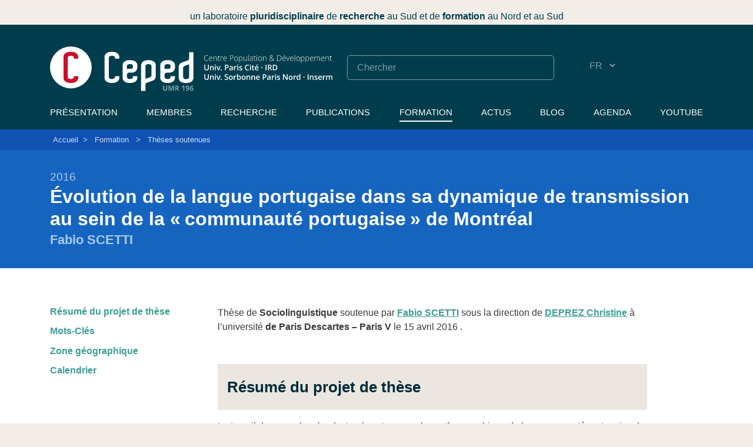

--- FILE ---
content_type: text/html; charset=utf-8
request_url: https://www.ceped.org/fr/formation/theses-soutenues/article/langue-et-identite-ethnique-en
body_size: 10159
content:
<!DOCTYPE html>
<html lang="fr">
<head>
	<base href="https://www.ceped.org" />
	<meta charset="utf-8" />
	
	 <meta name="robots" content="index, follow, all">
	<meta name="viewport" content="width=device-width, initial-scale=1.0">
	<meta name="apple-mobile-web-app-capable" content="no">
	<meta name="apple-touch-fullscreen" content="yes">
	<meta name="msapplication-tap-highlight" content="no">
	<script>
var mediabox_settings={"auto_detect":true,"ns":"box","tt_img":true,"sel_g":"#documents_portfolio a[type='image\/jpeg'],#documents_portfolio a[type='image\/png'],#documents_portfolio a[type='image\/gif']","sel_c":".mediabox","str_ssStart":"Diaporama","str_ssStop":"Arr\u00eater","str_cur":"{current}\/{total}","str_prev":"Pr\u00e9c\u00e9dent","str_next":"Suivant","str_close":"Fermer","str_loading":"Chargement\u2026","str_petc":"Taper \u2019Echap\u2019 pour fermer","str_dialTitDef":"Boite de dialogue","str_dialTitMed":"Affichage d\u2019un media","splash_url":"","lity":{"skin":"_simple-dark","maxWidth":"80%","maxHeight":"90%","minWidth":"400px","minHeight":"","slideshow_speed":"2500","opacite":"0.9","defaultCaptionState":"expanded"}};
</script>
<!-- insert_head_css -->
<link rel='stylesheet' href='local/cache-css/92ec83903951c88ff6e53c09039254a8.css?1767859410' type='text/css' />














	
	
	
<script type='text/javascript' src='local/cache-js/77d94d0ab1efc59482efa25dcc8d0859.js?1765809495'></script>










<!-- insert_head -->





<link rel="shortcut icon" href="favicon.ico?1602848627" type="image/x-icon" />
<link rel="apple-touch-icon" sizes="57x57" href="local/cache-gd2/03/9d5c9ed6e25796219fadefa497095d.png?1750254506" />
<link rel="apple-touch-icon" sizes="114x114" href="local/cache-gd2/af/166d120026049d07ac81fe78d01fdc.png?1750254477" />
<link rel="apple-touch-icon" sizes="72x72" href="local/cache-gd2/fa/e6e44a99f24d3ab8721fafd406961d.png?1750254506" />
<link rel="apple-touch-icon" sizes="144x144" href="local/cache-gd2/db/7782b36a652f5b014809ee71693270.png?1750254507" />
<link rel="apple-touch-icon" sizes="60x60" href="local/cache-gd2/92/0b3d31589302a59a33e563f7733740.png?1750254507" />
<link rel="apple-touch-icon" sizes="120x120" href="local/cache-gd2/8f/ae45f3c2adfd2bc239738eed255e89.png?1750254507" />
<link rel="apple-touch-icon" sizes="76x76" href="local/cache-gd2/8e/bc589b250e07eae6791ad637becb50.png?1750254507" />
<link rel="icon" type="image/png" href="local/cache-gd2/f3/d5960e0600bf10bf2238202d0c1225.png?1750254507" sizes="96x96" />
<link rel="icon" type="image/png" href="local/cache-gd2/9d/389978653a32b327aa4095c09167c6.png?1750254507" sizes="16x16" />
<link rel="icon" type="image/png" href="local/cache-gd2/f7/0443f4cea4ec5ff3a260ed78a23ef6.png?1750254507" sizes="32x32" />
<link rel="icon" type="image/png" href="local/cache-gd2/e4/b8f5a2330d04188bb812ab1056f4ac.png?1750254507" sizes="192x192" />
<meta name="msapplication-TileImage" content="local/cache-gd2/af/166d120026049d07ac81fe78d01fdc.png?1750254477" />

<meta name="msapplication-TileColor" content="#fcf2f4" />
<meta name="theme-color" content="#fcf2f4" />

<link rel="unapi-server" type="application/xml" title="unAPI" href="https://www.ceped.org/spip.php?page=zotspip_unapi&amp;source=zotspip" /><script>htactif=1;document.createElement('picture'); var image_responsive_retina_hq = 0;</script><script>image_responsive_retina_hq = 1;</script>



		
	
	
	<link rel="alternate" type="application/rss+xml" title="Syndiquer tout le site" href="spip.php?page=backend" />	<title>Évolution de la langue portugaise dans sa [...] - Ceped</title>
	<meta name="description" content=" Th&#232;se de Sociolinguistique soutenue par Fabio SCETTI sous la direction de DEPREZ Christine &#224; l&#039;universit&#233; de Paris Descartes (&#8230;) " />
	<link rel="canonical" href="https://www.ceped.org/fr/formation/theses-soutenues/article/langue-et-identite-ethnique-en" />
<!-- Plugin Métas + -->
<!-- Dublin Core -->
<link rel="schema.DC" href="https://purl.org/dc/elements/1.1/" />
<link rel="schema.DCTERMS" href="https://purl.org/dc/terms/" />
<meta name="DC.Format" content="text/html" />
<meta name="DC.Type" content="Text" />
<meta name="DC.Language" content="fr" />
<meta name="DC.Title" lang="fr" content="&#201;volution de la langue portugaise dans sa dynamique de transmission au sein de la &#171; communaut&#233; portugaise &#187; de Montr&#233;al &#8211; Ceped" />
<meta name="DC.Description.Abstract" lang="fr" content="Th&#232;se de Sociolinguistique soutenue par Fabio SCETTI sous la direction de DEPREZ Christine &#224; l&#039;universit&#233; de Paris Descartes &#8211; Paris V le 15 avril 2016 . R&#233;sum&#233; du projet de th&#232;se Le travail de ma&#8230;" />
<meta name="DC.Date" content="2012-10-04" />
<meta name="DC.Date.Modified" content="2019-06-22" />
<meta name="DC.Identifier" content="https://www.ceped.org/fr/formation/theses-soutenues/article/langue-et-identite-ethnique-en" />
<meta name="DC.Publisher" content="Ceped" />
<meta name="DC.Source" content="https://www.ceped.org" />

<meta name="DC.Creator" content="Ceped" />





<!-- Open Graph -->
 
<meta property="og:rich_attachment" content="true" />

<meta property="og:site_name" content="Ceped" />
<meta property="og:type" content="article" />
<meta property="og:title" content="&#201;volution de la langue portugaise dans sa dynamique de transmission au sein de la &#171; communaut&#233; portugaise &#187; de Montr&#233;al &#8211; Ceped" />
<meta property="og:locale" content="fr_FR" />
<meta property="og:url" content="https://www.ceped.org/fr/formation/theses-soutenues/article/langue-et-identite-ethnique-en" />
<meta property="og:description" content="Th&#232;se de Sociolinguistique soutenue par Fabio SCETTI sous la direction de DEPREZ Christine &#224; l&#039;universit&#233; de Paris Descartes &#8211; Paris V le 15 avril 2016 . R&#233;sum&#233; du projet de th&#232;se Le travail de ma&#8230;" />

 

<meta property="og:image" content="https://www.ceped.org/local/cache-vignettes/L1200xH630/f04ee45e2ad81ea40e7de1f2a50c78-9267b.png" />
<meta property="og:image:width" content="1200" />
<meta property="og:image:height" content="630" />
<meta property="og:image:type" content="image/png" />



<meta property="article:published_time" content="2012-10-04" />
<meta property="article:modified_time" content="2019-06-22" />

<meta property="article:author" content="Ceped" />








<!-- Twitter Card -->
<meta name="twitter:card" content="summary_large_image" />
<meta name="twitter:title" content="&#201;volution de la langue portugaise dans sa dynamique de transmission au sein de la &#171; communaut&#233; portugaise &#187; de Montr&#233;al &#8211; Ceped" />
<meta name="twitter:description" content="Th&#232;se de Sociolinguistique soutenue par Fabio SCETTI sous la direction de DEPREZ Christine &#224; l&#039;universit&#233; de Paris Descartes &#8211; Paris V le 15 avril 2016 . R&#233;sum&#233; du projet de th&#232;se Le travail de ma&#8230;" />
<meta name="twitter:dnt" content="on" />
<meta name="twitter:url" content="https://www.ceped.org/fr/formation/theses-soutenues/article/langue-et-identite-ethnique-en" />

<meta name="twitter:image" content="https://www.ceped.org/local/cache-vignettes/L506xH253/f321c48466b4e611eaa68d441c3046-bc5bf.png?1750254478" />
</head>

<body>
 <progress value="0"></progress>

<!-- header -->
<header role="banner" class="rwd-hidden">
	<!-- header-baseline -->
	<div class="pre-container">
		<div class="header-baseline"><p>un laboratoire <strong>pluridisciplinaire</strong> de <strong>recherche</strong> au Sud et de <strong>formation</strong> au Nord et au Sud</p></div>
	</div>

	<div class="pre-container bg-blue">
		<div class="container">
			<div class="row">
				<div class="col-md-12">
					<div class="header-desktop">
						<!-- header-links -->
						<div class="header-links">
							<div class="header-link header-link-1">
								<a href="https://www.ceped.org"><img src="squelettes/img/logo-CEPED-2025-white-2.svg"  alt="Centre Population et Développement<br />UMR 196 (Paris Descartes - IRD)" /></a>
							</div>
							<div class="header-link header-link-2">
								<div class="header-search"><form action="spip.php?page=recherche" method="get" class="search-form">
	<fieldset>
		<input name="page" value="recherche" type="hidden"
>
		<input type="hidden" name="lang" value="fr" />
		<input name="page" value="recherche" type="hidden"/>
		<input type="search" class="span search" placeholder="Chercher" accesskey="4" name="recherche" id="recherche" >
	</fieldset>
</form></div>
								<div class="header-lang">
									<div class="formulaire_spip formulaire_menu_lang" id="formulaire_menu_lang">
	<form method="post" action="https://www.ceped.org/spip.php?action=converser&amp;redirect=.%2F"><div>
		<input name="action" value="converser" type="hidden" />
		<input name="redirect" value="./" type="hidden" />
		<label for="var_lang">Langues du site</label>
		<select name="var_lang" id="var_lang" onchange="this.parentNode.parentNode.submit()">
			
				<option class='maj-debut' value='en'>EN</option>
			
				<option class='maj-debut' value='fr' selected='selected'>FR</option>
			
				<option class='maj-debut' value='es'>ES</option>
			
		</select>
		<noscript><p class="boutons"><input type="submit" class="submit" value="&gt;&gt;" /></p></noscript>
	</div></form>
</div>								</div>
							</div>
							<div class="header-link header-link-3">
								<ul class="menu-liste menu-items" data-depth="0">
		<li class="menu-entree item menu-info">
		<a href="fr/Presentation/">Présentation</a> 
		</li>
		<li class="menu-entree item menu-items__item menu-items__item_objet menu-items__item_rubrique menu-group">
		<a href="fr/membres/" class="menu-items__lien">Membres</a>
				<ul class="menu-liste menu-items" data-depth="1">
		<li class="menu-entree item menu-items__item menu-items__item_objet menu-items__item_rubrique rub4">
			<a href="fr/membres/chercheurs-enseignants-chercheurs/" class="menu-items__lien">Chercheurs, Enseignants-Chercheurs, Ingénieurs</a>
				
				
					
				
			
		</li>
		<li class="menu-entree item menu-items__item menu-items__item_objet menu-items__item_rubrique rub7">
			<a href="fr/membres/Associes/" class="menu-items__lien">Chercheurs associés</a>
				
				
					
				
			
		</li>
		<li class="menu-entree item menu-items__item menu-items__item_objet menu-items__item_rubrique rub98">
			<a href="fr/membres/post-doctorants-et-jeunes/" class="menu-items__lien">Post-doctorants et Jeunes chercheurs</a>
				
				
					
				
			
		</li>
		<li class="menu-entree item menu-items__item menu-items__item_objet menu-items__item_rubrique rub106">
			<a href="fr/membres/administration-de-la-recherche/" class="menu-items__lien">Administration de la recherche</a>
				
				
					
				
			
		</li>
		<li class="menu-entree item menu-items__item menu-items__item_objet menu-items__item_rubrique rub6">
			<a href="fr/membres/Personnels-d-appui/" class="menu-items__lien">Appui à la recherche</a>
				
				
					
				
			
		</li>
		<li class="menu-entree item menu-items__item menu-items__item_objet menu-items__item_rubrique rub107">
			<a href="fr/membres/charges-de-projet-contractuels/" class="menu-items__lien">Chargés de projet &amp; Contractuels</a>
				
				
					
				
			
		</li>
		<li class="menu-entree item menu-items__item menu-items__item_objet menu-items__item_rubrique rub77">
			<a href="fr/membres/Doctorants-77/" class="menu-items__lien">Doctorants du Ceped</a>
				
				
					
				
			
		</li>
		<li class="menu-entree item menu-items__item menu-items__item_objet menu-items__item_rubrique rub115">
			<a href="fr/membres/stagiaires/" class="menu-items__lien">Stagiaires</a>
				
				
					
				
			
		</li>
		<li class="menu-entree item menu-items__item menu-items__item_objet menu-items__item_rubrique rub102">
			<a href="fr/membres/autres-doctorants/" class="menu-items__lien">Autres Doctorants</a>
				
				
					
				
			
		</li>
		<li class="menu-entree item menu-items__item menu-items__item_objet menu-items__item_rubrique">
		<a href="fr/les-anciens-du-ceped/" class="menu-items__lien">Les Anciens du Ceped</a> 
		</li>
		
	</ul> 
		</li>
		<li class="menu-entree item menu-items__item menu-items__item_objet menu-items__item_rubrique menu-beaker">
		<a href="fr/recherche/" class="menu-items__lien">Recherche</a>
				<ul class="menu-liste menu-items" data-depth="1">
		<li class="menu-entree item">
		<a href="fr/Axes/">Axes de recherche</a>
				<ul class="menu-liste menu-items" data-depth="2">
		<li class="menu-entree item">
			<a href="fr/Axes/axe1">Axe 1 <span aria-hidden='true'>·</span> Santé mondiale : crises, politiques, interventions</a>
		</li>
	
		<li class="menu-entree item">
			<a href="fr/Axes/axe2">Axe 2 <span aria-hidden='true'>·</span> Migrations, Pouvoir, Actions collectives</a>
		</li>
	
		<li class="menu-entree item">
			<a href="fr/Axes/axe3">Axe 3 <span aria-hidden='true'>·</span> Savoirs et Marchés au Sud : éducation, technosciences et culture</a>
		</li>
	
		<li class="menu-entree item">
			<a href="fr/Axes/axe4">Axe 4 <span aria-hidden='true'>·</span> Inégalités de santé : vulnérabilités et émancipations</a>
		</li>
		
	</ul> 
		</li>
		<li class="menu-entree item menu-items__item menu-items__item_objet menu-items__item_rubrique">
		<a href="fr/recherche/" class="menu-items__lien">Projets de recherche</a> 
		</li>
		<li class="menu-entree item menu-items__item menu-items__item_objet menu-items__item_rubrique">
		<a href="fr/projets-acheves/" class="menu-items__lien">Projets achevés</a> 
		</li>
		<li class="menu-entree item menu-items__item menu-items__item_page-speciale mots">
		<a href="spip.php?page=mots" class="menu-items__lien">Thèmes &amp; Terrains de recherche</a> 
		</li>
		
	</ul> 
		</li>
		<li class="menu-entree item menu-items__item menu-items__item_objet menu-items__item_rubrique menu-book">
		<a href="fr/publications-ressources/" class="menu-items__lien">Publications</a>
				<ul class="menu-liste menu-items" data-depth="1">
		
		<li class="menu-entree item menu-items__item menu-items__item_objet menu-items__item_rubrique rub112">
			<a href="fr/publications-ressources/collection-hal-du-ceped/" class="menu-items__lien">Collection HAL du Ceped</a>
				
				
					
				
			
		</li>
		<li class="menu-entree item menu-items__item menu-items__item_objet menu-items__item_rubrique rub58">
			<a href="fr/publications-ressources/working-papers-du-ceped/" class="menu-items__lien">Working Papers du Ceped</a>
				
				
					
				
			
		</li>
		<li class="menu-entree item menu-items__item menu-items__item_objet menu-items__item_rubrique rub119">
			<a href="fr/publications-ressources/chaine-youtube-du-ceped/" class="menu-items__lien">Chaîne Youtube du Ceped</a>
				
				
					
				
			
		</li>
		<li class="menu-entree item menu-items__item menu-items__item_objet menu-items__item_rubrique rub23">
			<a href="fr/publications-ressources/archives-des-editions-du-ceped/" class="menu-items__lien">Archives des Éditions du Ceped (1988-2011)</a>
				     
				
					<ul class="menu-liste menu-items menu-items" data-depth="2">
				
					
					<li class="menu-entree item menu-items__item menu-items__item_objet menu-items__item_rubrique rub59">
						<a href="fr/publications-ressources/archives-des-editions-du-ceped/la-chronique/" class="menu-items__lien">La Chronique</a>
						
							
					
				
						
					</li>
				
					
					<li class="menu-entree item menu-items__item menu-items__item_objet menu-items__item_rubrique rub57">
						<a href="fr/publications-ressources/archives-des-editions-du-ceped/les-clefs-pour/" class="menu-items__lien">Les Clefs pour...</a>
						
							
					
				
						
					</li>
				
					
					<li class="menu-entree item menu-items__item menu-items__item_objet menu-items__item_rubrique rub62">
						<a href="fr/publications-ressources/archives-des-editions-du-ceped/les-numeriques-du-ceped/" class="menu-items__lien">Les Numériques du CEPED</a>
						
							
					
				
						
					</li>
				
					
					<li class="menu-entree item menu-items__item menu-items__item_objet menu-items__item_rubrique rub61">
						<a href="fr/publications-ressources/archives-des-editions-du-ceped/regards-sur/" class="menu-items__lien">Regards sur...</a>
						
							
					
				
						
					</li>
				
					
					<li class="menu-entree item menu-items__item menu-items__item_objet menu-items__item_rubrique rub60">
						<a href="fr/publications-ressources/archives-des-editions-du-ceped/rencontres/" class="menu-items__lien">Rencontres</a>
						
							
					
				
						
					</li>
				
					
					</ul>
				
			
		</li>
		<li class="menu-entree item menu-items__item menu-items__item_objet menu-items__item_rubrique rub118">
			<a href="fr/publications-ressources/archives/" class="menu-items__lien">Autres archives</a>
				    
				
					<ul class="menu-liste menu-items menu-items" data-depth="2">
				
					
					<li class="menu-entree item menu-items__item menu-items__item_objet menu-items__item_rubrique rub103">
						<a href="fr/publications-ressources/archives/publications-des-membres-du-ceped/" class="menu-items__lien">Publications (2008-2022) des membres du Ceped</a>
						
							
					
				
						
					</li>
				
					
					<li class="menu-entree item menu-items__item menu-items__item_objet menu-items__item_rubrique rub73">
						<a href="fr/publications-ressources/archives/actes-de-seminaires/" class="menu-items__lien">Actes de Séminaires</a>
						
							
					
				
						
					</li>
				
					
					<li class="menu-entree item menu-items__item menu-items__item_objet menu-items__item_rubrique rub95">
						<a href="fr/publications-ressources/archives/films-videos/" class="menu-items__lien">Films &amp; Vidéos</a>
						
							
					
				
						
					</li>
				
					
					<li class="menu-entree item menu-items__item menu-items__item_objet menu-items__item_rubrique rub104">
						<a href="fr/publications-ressources/archives/ireda-inventaire-des-recensements/" class="menu-items__lien">IREDA (Inventaire des recensements et enquêtes démographiques en Afrique)</a>
						
							
					
				
						
					</li>
				
					
					</ul>
				
			
		</li>
		
	</ul> 
		</li>
		<li class="menu-entree item menu-items__item menu-items__item_objet menu-items__item_rubrique menu-graduation-cap on active">
		<a href="fr/formation/" class="menu-items__lien">Formation</a>
				<ul class="menu-liste menu-items" data-depth="1">
		<li class="menu-entree item menu-items__item menu-items__item_objet menu-items__item_rubrique rub120">
			<a href="fr/formation/faire-un-master-au-ceped/" class="menu-items__lien">Faire un master au Ceped</a>
				
				
						
						 
						

						
					
					
				
			
		</li>
		<li class="menu-entree item menu-items__item menu-items__item_objet menu-items__item_rubrique rub121">
			<a href="fr/formation/faire-une-these-au-ceped/" class="menu-items__lien">Faire une thèse au Ceped</a>
				
				
						
						     
						 
							

						
							
								<ul class="menu-liste menu-items menu-items" data-depth="2">
							
								<li class="menu-entree item menu-items__item menu-items__item_objet menu-items__item_article">
										<a href="fr/formation/faire-une-these-au-ceped/article/candidater-au-ceped" class="menu-items__lien">Candidater au Ceped</a>
								</li>
							
								<li class="menu-entree item menu-items__item menu-items__item_objet menu-items__item_article">
										<a href="fr/formation/faire-une-these-au-ceped/article/ecoles-doctorales-encadrants" class="menu-items__lien">Écoles Doctorales &amp; Encadrants habilités</a>
								</li>
							
								<li class="menu-entree item menu-items__item menu-items__item_objet menu-items__item_article">
										<a href="fr/formation/faire-une-these-au-ceped/article/seminaires-des-doctorants" class="menu-items__lien">Séminaires des doctorants</a>
								</li>
							
								<li class="menu-entree item menu-items__item menu-items__item_objet menu-items__item_article">
										<a href="fr/formation/faire-une-these-au-ceped/article/liste-des-doctorants" class="menu-items__lien">Doctorants du Ceped</a>
								</li>
							
								<li class="menu-entree item menu-items__item menu-items__item_objet menu-items__item_article">
										<a href="fr/formation/faire-une-these-au-ceped/article/autres-doctorants-associes-au" class="menu-items__lien">Autres doctorants associés au Ceped</a>
								</li>
							
								
								</ul>
							
						
					
					
				
			
		</li>
		<li class="menu-entree item menu-items__item menu-items__item_objet menu-items__item_rubrique rub38">
			<a href="fr/formation/theses-en-cours/" class="menu-items__lien">Thèses en cours</a>
				
				
						
						                                                                                   
						

						
					
					
				
			
		</li>
		<li class="menu-entree item menu-items__item menu-items__item_objet menu-items__item_rubrique on active rub39">
			<a href="fr/formation/theses-soutenues/" class="menu-items__lien">Thèses soutenues</a>
				
				
						
						                                                                                                                             
						

						
					
					
				
			
		</li>
		
	</ul> 
		</li>
		<li class="menu-entree item menu-items__item menu-items__item_objet menu-items__item_rubrique">
		<a href="fr/Actualites/" class="menu-items__lien">Actus</a> 
		</li>
		<li class="menu-entree item menu-items__item menu-items__item_objet menu-items__item_rubrique">
		<a href="fr/blog/" class="menu-items__lien">Blog</a> 
		</li>
		<li class="menu-entree item menu-items__item menu-items__item_objet menu-items__item_rubrique menu-calendar">
		<a href="fr/agenda/" class="menu-items__lien">Agenda</a>
				<ul class="menu-liste menu-items" data-depth="1">
		<li class="menu-entree item menu-items__item menu-items__item_objet menu-items__item_article">
				<a href="fr/agenda/Seminaire-axe-1" class="menu-items__lien">Séminaires de l&#8217;axe 1</a>
			</li>
			
			<li class="menu-entree item menu-items__item menu-items__item_objet menu-items__item_article">
				<a href="fr/agenda/Seminaire-axe-2" class="menu-items__lien">Séminaires de l&#8217;axe 2</a>
			</li>
			
			<li class="menu-entree item menu-items__item menu-items__item_objet menu-items__item_article">
				<a href="fr/agenda/Seminaire-axe-3" class="menu-items__lien">Séminaires de l&#8217;axe 3</a>
			</li>
			
			<li class="menu-entree item menu-items__item menu-items__item_objet menu-items__item_article">
				<a href="fr/agenda/article/seminaires-de-l-axe-4" class="menu-items__lien">Séminaires de l&#8217;axe 4</a>
			</li>
			
			<li class="menu-entree item menu-items__item menu-items__item_objet menu-items__item_article">
				<a href="fr/agenda/Seminaire-des-Doctorants" class="menu-items__lien">Séminaires des Doctorants</a>
			</li>
			
			<li class="menu-entree item menu-items__item menu-items__item_objet menu-items__item_article">
				<a href="fr/agenda/autres-seminaires" class="menu-items__lien">Autres séminaires</a>
			</li>
			
			<li class="menu-entree item menu-items__item menu-items__item_objet menu-items__item_article">
				<a href="fr/agenda/article/conferences-colloques" class="menu-items__lien">Conférences / Colloques</a>
			</li>
			
			<li class="menu-entree item menu-items__item menu-items__item_objet menu-items__item_article">
				<a href="fr/agenda/CEPED-fait-son-cinema" class="menu-items__lien">Le Ceped fait son cinéma...</a>
			</li>
			
			<li class="menu-entree item menu-items__item menu-items__item_objet menu-items__item_article">
				<a href="fr/agenda/article/le-ceped-page-a-page" class="menu-items__lien">Le Ceped page à page</a>
			</li>
			
			<li class="menu-entree item menu-items__item menu-items__item_objet menu-items__item_article">
				<a href="fr/agenda/article/soutenance-de-these" class="menu-items__lien">Soutenance de thèse</a>
			</li>
			
			<li class="menu-entree item menu-items__item menu-items__item_objet menu-items__item_article">
				<a href="fr/agenda/article/cafes-covid-au-sud" class="menu-items__lien">Cafés COVID au Sud</a>
			</li>
			
			<li class="menu-entree item menu-items__item menu-items__item_objet menu-items__item_article">
				<a href="fr/agenda/article/autres-evenements" class="menu-items__lien">Autres événements</a>
			</li>
		
		
		
	</ul> 
		</li>
		<li class="menu-entree item menu-items__item menu-items__item_lien">
		<a href="https://www.youtube.com/c/CepedOrgUMR196" class="menu-items__lien spip_out">YouTube</a> 
		</li>
		
	</ul></div>
						</div>
					 </div>
				</div>
			</div>
		</div>
	</div>
</header>
<!-- #header -->


<!-- header responsive (fixed navbar) -->
<nav class="navbar navbar-expand-md navbar-dark no-fixed-top rwd-show">
	<div class="navbar-logos">
		<a class="navbar-brand" href="https://www.ceped.org">
			<img src="squelettes/img/logo-CEPED-2025-white-2.svg"  alt="Centre Population et Développement<br />UMR 196 (Paris Descartes - IRD)" class="header-logo-rwd-2" />
		</a>
	</div>
	<div class="navbar-tools">
		<button class="navbar-toggler" type="button" data-toggle="collapse" data-target="#navbarCollapse" aria-controls="navbarCollapse" aria-expanded="false" aria-label="Toggle navigation">
			<span class="navbar-toggler-icon"></span>
	 	</button>
		<div class="navbar-lang"><div class="formulaire_spip formulaire_menu_lang" id="formulaire_menu_lang">
<form method="post" action="https://www.ceped.org/spip.php?action=converser&amp;redirect=langue-et-identite-ethnique-en"><div>
	<input name="action" value="converser" type="hidden"
><input name="redirect" value="langue-et-identite-ethnique-en" type="hidden"
>
	<label for="var_lang">Langues du site</label>
	<select name="var_lang" id="var_lang" onchange="this.parentNode.parentNode.submit()">
		<option value='en' dir="ltr">&#91;en&#93; English</option>
	

	 
		<option value='es' dir="ltr">&#91;es&#93; Espa&#241;ol</option>
	

	 
		<option value='fr' selected="selected" dir="ltr">&#91;fr&#93; fran&#231;ais</option>
	</select>
	<noscript><p class="boutons"><input type="submit" class="btn submit" value="&gt;&gt;"></p></noscript>
</div></form>
</div></div>
	</div>
	<div class="collapse navbar-collapse" id="navbarCollapse">
		<ul class="menu-liste menu-items" data-depth="0">
		<li class="menu-entree item menu-info">
		<a href="fr/Presentation/">Présentation</a> 
		</li>
		<li class="menu-entree item menu-items__item menu-items__item_objet menu-items__item_rubrique menu-group">
		<a href="fr/membres/" class="menu-items__lien">Membres</a>
				<ul class="menu-liste menu-items" data-depth="1">
		<li class="menu-entree item menu-items__item menu-items__item_objet menu-items__item_rubrique rub4">
			<a href="fr/membres/chercheurs-enseignants-chercheurs/" class="menu-items__lien">Chercheurs, Enseignants-Chercheurs, Ingénieurs</a>
				
				
					
				
			
		</li>
		<li class="menu-entree item menu-items__item menu-items__item_objet menu-items__item_rubrique rub7">
			<a href="fr/membres/Associes/" class="menu-items__lien">Chercheurs associés</a>
				
				
					
				
			
		</li>
		<li class="menu-entree item menu-items__item menu-items__item_objet menu-items__item_rubrique rub98">
			<a href="fr/membres/post-doctorants-et-jeunes/" class="menu-items__lien">Post-doctorants et Jeunes chercheurs</a>
				
				
					
				
			
		</li>
		<li class="menu-entree item menu-items__item menu-items__item_objet menu-items__item_rubrique rub106">
			<a href="fr/membres/administration-de-la-recherche/" class="menu-items__lien">Administration de la recherche</a>
				
				
					
				
			
		</li>
		<li class="menu-entree item menu-items__item menu-items__item_objet menu-items__item_rubrique rub6">
			<a href="fr/membres/Personnels-d-appui/" class="menu-items__lien">Appui à la recherche</a>
				
				
					
				
			
		</li>
		<li class="menu-entree item menu-items__item menu-items__item_objet menu-items__item_rubrique rub107">
			<a href="fr/membres/charges-de-projet-contractuels/" class="menu-items__lien">Chargés de projet &amp; Contractuels</a>
				
				
					
				
			
		</li>
		<li class="menu-entree item menu-items__item menu-items__item_objet menu-items__item_rubrique rub77">
			<a href="fr/membres/Doctorants-77/" class="menu-items__lien">Doctorants du Ceped</a>
				
				
					
				
			
		</li>
		<li class="menu-entree item menu-items__item menu-items__item_objet menu-items__item_rubrique rub115">
			<a href="fr/membres/stagiaires/" class="menu-items__lien">Stagiaires</a>
				
				
					
				
			
		</li>
		<li class="menu-entree item menu-items__item menu-items__item_objet menu-items__item_rubrique rub102">
			<a href="fr/membres/autres-doctorants/" class="menu-items__lien">Autres Doctorants</a>
				
				
					
				
			
		</li>
		<li class="menu-entree item menu-items__item menu-items__item_objet menu-items__item_rubrique">
		<a href="fr/les-anciens-du-ceped/" class="menu-items__lien">Les Anciens du Ceped</a> 
		</li>
		
	</ul> 
		</li>
		<li class="menu-entree item menu-items__item menu-items__item_objet menu-items__item_rubrique menu-beaker">
		<a href="fr/recherche/" class="menu-items__lien">Recherche</a>
				<ul class="menu-liste menu-items" data-depth="1">
		<li class="menu-entree item">
		<a href="fr/Axes/">Axes de recherche</a>
				<ul class="menu-liste menu-items" data-depth="2">
		<li class="menu-entree item">
			<a href="fr/Axes/axe1">Axe 1 <span aria-hidden='true'>·</span> Santé mondiale : crises, politiques, interventions</a>
		</li>
	
		<li class="menu-entree item">
			<a href="fr/Axes/axe2">Axe 2 <span aria-hidden='true'>·</span> Migrations, Pouvoir, Actions collectives</a>
		</li>
	
		<li class="menu-entree item">
			<a href="fr/Axes/axe3">Axe 3 <span aria-hidden='true'>·</span> Savoirs et Marchés au Sud : éducation, technosciences et culture</a>
		</li>
	
		<li class="menu-entree item">
			<a href="fr/Axes/axe4">Axe 4 <span aria-hidden='true'>·</span> Inégalités de santé : vulnérabilités et émancipations</a>
		</li>
		
	</ul> 
		</li>
		<li class="menu-entree item menu-items__item menu-items__item_objet menu-items__item_rubrique">
		<a href="fr/recherche/" class="menu-items__lien">Projets de recherche</a> 
		</li>
		<li class="menu-entree item menu-items__item menu-items__item_objet menu-items__item_rubrique">
		<a href="fr/projets-acheves/" class="menu-items__lien">Projets achevés</a> 
		</li>
		<li class="menu-entree item menu-items__item menu-items__item_page-speciale mots">
		<a href="spip.php?page=mots" class="menu-items__lien">Thèmes &amp; Terrains de recherche</a> 
		</li>
		
	</ul> 
		</li>
		<li class="menu-entree item menu-items__item menu-items__item_objet menu-items__item_rubrique menu-book">
		<a href="fr/publications-ressources/" class="menu-items__lien">Publications</a>
				<ul class="menu-liste menu-items" data-depth="1">
		
		<li class="menu-entree item menu-items__item menu-items__item_objet menu-items__item_rubrique rub112">
			<a href="fr/publications-ressources/collection-hal-du-ceped/" class="menu-items__lien">Collection HAL du Ceped</a>
				
				
					
				
			
		</li>
		<li class="menu-entree item menu-items__item menu-items__item_objet menu-items__item_rubrique rub58">
			<a href="fr/publications-ressources/working-papers-du-ceped/" class="menu-items__lien">Working Papers du Ceped</a>
				
				
					
				
			
		</li>
		<li class="menu-entree item menu-items__item menu-items__item_objet menu-items__item_rubrique rub119">
			<a href="fr/publications-ressources/chaine-youtube-du-ceped/" class="menu-items__lien">Chaîne Youtube du Ceped</a>
				
				
					
				
			
		</li>
		<li class="menu-entree item menu-items__item menu-items__item_objet menu-items__item_rubrique rub23">
			<a href="fr/publications-ressources/archives-des-editions-du-ceped/" class="menu-items__lien">Archives des Éditions du Ceped (1988-2011)</a>
				     
				
					<ul class="menu-liste menu-items menu-items" data-depth="2">
				
					
					<li class="menu-entree item menu-items__item menu-items__item_objet menu-items__item_rubrique rub59">
						<a href="fr/publications-ressources/archives-des-editions-du-ceped/la-chronique/" class="menu-items__lien">La Chronique</a>
						
							
					
				
						
					</li>
				
					
					<li class="menu-entree item menu-items__item menu-items__item_objet menu-items__item_rubrique rub57">
						<a href="fr/publications-ressources/archives-des-editions-du-ceped/les-clefs-pour/" class="menu-items__lien">Les Clefs pour...</a>
						
							
					
				
						
					</li>
				
					
					<li class="menu-entree item menu-items__item menu-items__item_objet menu-items__item_rubrique rub62">
						<a href="fr/publications-ressources/archives-des-editions-du-ceped/les-numeriques-du-ceped/" class="menu-items__lien">Les Numériques du CEPED</a>
						
							
					
				
						
					</li>
				
					
					<li class="menu-entree item menu-items__item menu-items__item_objet menu-items__item_rubrique rub61">
						<a href="fr/publications-ressources/archives-des-editions-du-ceped/regards-sur/" class="menu-items__lien">Regards sur...</a>
						
							
					
				
						
					</li>
				
					
					<li class="menu-entree item menu-items__item menu-items__item_objet menu-items__item_rubrique rub60">
						<a href="fr/publications-ressources/archives-des-editions-du-ceped/rencontres/" class="menu-items__lien">Rencontres</a>
						
							
					
				
						
					</li>
				
					
					</ul>
				
			
		</li>
		<li class="menu-entree item menu-items__item menu-items__item_objet menu-items__item_rubrique rub118">
			<a href="fr/publications-ressources/archives/" class="menu-items__lien">Autres archives</a>
				    
				
					<ul class="menu-liste menu-items menu-items" data-depth="2">
				
					
					<li class="menu-entree item menu-items__item menu-items__item_objet menu-items__item_rubrique rub103">
						<a href="fr/publications-ressources/archives/publications-des-membres-du-ceped/" class="menu-items__lien">Publications (2008-2022) des membres du Ceped</a>
						
							
					
				
						
					</li>
				
					
					<li class="menu-entree item menu-items__item menu-items__item_objet menu-items__item_rubrique rub73">
						<a href="fr/publications-ressources/archives/actes-de-seminaires/" class="menu-items__lien">Actes de Séminaires</a>
						
							
					
				
						
					</li>
				
					
					<li class="menu-entree item menu-items__item menu-items__item_objet menu-items__item_rubrique rub95">
						<a href="fr/publications-ressources/archives/films-videos/" class="menu-items__lien">Films &amp; Vidéos</a>
						
							
					
				
						
					</li>
				
					
					<li class="menu-entree item menu-items__item menu-items__item_objet menu-items__item_rubrique rub104">
						<a href="fr/publications-ressources/archives/ireda-inventaire-des-recensements/" class="menu-items__lien">IREDA (Inventaire des recensements et enquêtes démographiques en Afrique)</a>
						
							
					
				
						
					</li>
				
					
					</ul>
				
			
		</li>
		
	</ul> 
		</li>
		<li class="menu-entree item menu-items__item menu-items__item_objet menu-items__item_rubrique menu-graduation-cap on active">
		<a href="fr/formation/" class="menu-items__lien">Formation</a>
				<ul class="menu-liste menu-items" data-depth="1">
		<li class="menu-entree item menu-items__item menu-items__item_objet menu-items__item_rubrique rub120">
			<a href="fr/formation/faire-un-master-au-ceped/" class="menu-items__lien">Faire un master au Ceped</a>
				
				
						
						 
						

						
					
					
				
			
		</li>
		<li class="menu-entree item menu-items__item menu-items__item_objet menu-items__item_rubrique rub121">
			<a href="fr/formation/faire-une-these-au-ceped/" class="menu-items__lien">Faire une thèse au Ceped</a>
				
				
						
						     
						 
							

						
							
								<ul class="menu-liste menu-items menu-items" data-depth="2">
							
								<li class="menu-entree item menu-items__item menu-items__item_objet menu-items__item_article">
										<a href="fr/formation/faire-une-these-au-ceped/article/candidater-au-ceped" class="menu-items__lien">Candidater au Ceped</a>
								</li>
							
								<li class="menu-entree item menu-items__item menu-items__item_objet menu-items__item_article">
										<a href="fr/formation/faire-une-these-au-ceped/article/ecoles-doctorales-encadrants" class="menu-items__lien">Écoles Doctorales &amp; Encadrants habilités</a>
								</li>
							
								<li class="menu-entree item menu-items__item menu-items__item_objet menu-items__item_article">
										<a href="fr/formation/faire-une-these-au-ceped/article/seminaires-des-doctorants" class="menu-items__lien">Séminaires des doctorants</a>
								</li>
							
								<li class="menu-entree item menu-items__item menu-items__item_objet menu-items__item_article">
										<a href="fr/formation/faire-une-these-au-ceped/article/liste-des-doctorants" class="menu-items__lien">Doctorants du Ceped</a>
								</li>
							
								<li class="menu-entree item menu-items__item menu-items__item_objet menu-items__item_article">
										<a href="fr/formation/faire-une-these-au-ceped/article/autres-doctorants-associes-au" class="menu-items__lien">Autres doctorants associés au Ceped</a>
								</li>
							
								
								</ul>
							
						
					
					
				
			
		</li>
		<li class="menu-entree item menu-items__item menu-items__item_objet menu-items__item_rubrique rub38">
			<a href="fr/formation/theses-en-cours/" class="menu-items__lien">Thèses en cours</a>
				
				
						
						                                                                                   
						

						
					
					
				
			
		</li>
		<li class="menu-entree item menu-items__item menu-items__item_objet menu-items__item_rubrique on active rub39">
			<a href="fr/formation/theses-soutenues/" class="menu-items__lien">Thèses soutenues</a>
				
				
						
						                                                                                                                             
						

						
					
					
				
			
		</li>
		
	</ul> 
		</li>
		<li class="menu-entree item menu-items__item menu-items__item_objet menu-items__item_rubrique">
		<a href="fr/Actualites/" class="menu-items__lien">Actus</a> 
		</li>
		<li class="menu-entree item menu-items__item menu-items__item_objet menu-items__item_rubrique">
		<a href="fr/blog/" class="menu-items__lien">Blog</a> 
		</li>
		<li class="menu-entree item menu-items__item menu-items__item_objet menu-items__item_rubrique menu-calendar">
		<a href="fr/agenda/" class="menu-items__lien">Agenda</a>
				<ul class="menu-liste menu-items" data-depth="1">
		<li class="menu-entree item menu-items__item menu-items__item_objet menu-items__item_article">
				<a href="fr/agenda/Seminaire-axe-1" class="menu-items__lien">Séminaires de l&#8217;axe 1</a>
			</li>
			
			<li class="menu-entree item menu-items__item menu-items__item_objet menu-items__item_article">
				<a href="fr/agenda/Seminaire-axe-2" class="menu-items__lien">Séminaires de l&#8217;axe 2</a>
			</li>
			
			<li class="menu-entree item menu-items__item menu-items__item_objet menu-items__item_article">
				<a href="fr/agenda/Seminaire-axe-3" class="menu-items__lien">Séminaires de l&#8217;axe 3</a>
			</li>
			
			<li class="menu-entree item menu-items__item menu-items__item_objet menu-items__item_article">
				<a href="fr/agenda/article/seminaires-de-l-axe-4" class="menu-items__lien">Séminaires de l&#8217;axe 4</a>
			</li>
			
			<li class="menu-entree item menu-items__item menu-items__item_objet menu-items__item_article">
				<a href="fr/agenda/Seminaire-des-Doctorants" class="menu-items__lien">Séminaires des Doctorants</a>
			</li>
			
			<li class="menu-entree item menu-items__item menu-items__item_objet menu-items__item_article">
				<a href="fr/agenda/autres-seminaires" class="menu-items__lien">Autres séminaires</a>
			</li>
			
			<li class="menu-entree item menu-items__item menu-items__item_objet menu-items__item_article">
				<a href="fr/agenda/article/conferences-colloques" class="menu-items__lien">Conférences / Colloques</a>
			</li>
			
			<li class="menu-entree item menu-items__item menu-items__item_objet menu-items__item_article">
				<a href="fr/agenda/CEPED-fait-son-cinema" class="menu-items__lien">Le Ceped fait son cinéma...</a>
			</li>
			
			<li class="menu-entree item menu-items__item menu-items__item_objet menu-items__item_article">
				<a href="fr/agenda/article/le-ceped-page-a-page" class="menu-items__lien">Le Ceped page à page</a>
			</li>
			
			<li class="menu-entree item menu-items__item menu-items__item_objet menu-items__item_article">
				<a href="fr/agenda/article/soutenance-de-these" class="menu-items__lien">Soutenance de thèse</a>
			</li>
			
			<li class="menu-entree item menu-items__item menu-items__item_objet menu-items__item_article">
				<a href="fr/agenda/article/cafes-covid-au-sud" class="menu-items__lien">Cafés COVID au Sud</a>
			</li>
			
			<li class="menu-entree item menu-items__item menu-items__item_objet menu-items__item_article">
				<a href="fr/agenda/article/autres-evenements" class="menu-items__lien">Autres événements</a>
			</li>
		
		
		
	</ul> 
		</li>
		<li class="menu-entree item menu-items__item menu-items__item_lien">
		<a href="https://www.youtube.com/c/CepedOrgUMR196" class="menu-items__lien spip_out">YouTube</a> 
		</li>
		
	</ul><form action="spip.php?page=recherche" method="get" class="search-form">
	<fieldset>
		<input name="page" value="recherche" type="hidden"
>
		<input type="hidden" name="lang" value="fr" />
		<input name="page" value="recherche" type="hidden"/>
		<input type="search" class="span search" placeholder="Chercher" accesskey="4" name="recherche" id="recherche" >
	</fieldset>
</form>	</div>
</nav>
<!-- header responsive -->


  <!-- ariane -->
<div class="pre-container bg-formation-dark">
	<div class="content container">
		<div class="row">
			<div class="col-md-12">
					<div class="ariane">
						<ul>
							<li class="home"><a href="https://www.ceped.org">Accueil</a><span>&gt;</span></li>
							
							<li><a href="fr/formation/">Formation</a> <span>&gt;</span></li>
							
							<li  class="on"><a href="fr/formation/theses-soutenues/">Thèses soutenues</a></li>
							
						</ul>
					</div>
			</div>
		</div>
	 </div>
</div>
<!-- #ariane-->


<!-- headline -->
<div class="pre-container bg-formation">
	<div class="content container">
		<div class="row">
			<div class="col-md-12 headline">
				<div class="article-surtitre crayon article-surtitre-1299 ">2016</div>
				
				
				<h1 class="h1-headline crayon article-titre-1299 ">Évolution de la langue portugaise dans sa dynamique de transmission au sein de la «<small class="fine d-inline"> </small>communauté portugaise<small class="fine d-inline"> </small>» de Montréal</h1>
				<div class="article-soustitre crayon article-soustitre-1299 ">Fabio SCETTI</div>
			</div>
		</div>
	 </div>
</div>
<!-- #headline-->

<!-- content -->
<div class="pre-container bg-white theme-formation">
	<div class="content container">
		<a name="contenu" accesskey="2"></a>

		<div class="row">
			
			

			
			 					
			

			

			
			  
			


			 
			<!-- content-sidebar -->
			<div class="col-md-3 sidebar no-bg-gray-light">
				<div class="article-sommaire position-sticky sticky-top">
					
					 
						<!--sommaire--><div class="well nav-sommaire nav-sommaire-4" id="nav696f36b6e9fe80.80899599">
<h2>Sommaire</h2><ul class="spip" role="list"><li> <a id="s-Resume-du-projet-de-these"></a><a href="#Resume-du-projet-de-these" class="spip_ancre">Résumé du projet de thèse</a></li><li> <a id="s-Mots-Cles"></a><a href="#Mots-Cles" class="spip_ancre">Mots-Clés</a></li><li> <a id="s-Zone-geographique"></a><a href="#Zone-geographique" class="spip_ancre">Zone géographique</a></li><li> <a id="s-Calendrier"></a><a href="#Calendrier" class="spip_ancre">Calendrier</a></li></ul></div><!--/sommaire-->
						
					
					

					
				</div>
			</div>
			<!-- #content-sidebar -->
			


			<div class="col-md-8">
				<!-- content-main -->
				<div class="content-main-wrapper article-texte-wrapper">
					

					
					
					
					<div class="crayon article-texte-1299 article-texte"><p>Thèse de <strong>Sociolinguistique</strong> soutenue  par <strong><a href="fr/les-anciens-du-ceped/anciens-membres-contractuels/article/scetti-fabio" class="spip_in">Fabio SCETTI</a></strong> sous la direction de <strong><a href="fr/les-anciens-du-ceped/anciens-membres-statutaires/article/deprez-christine" class="spip_in">DEPREZ Christine</a></strong> à l&#8217;université <strong>de Paris Descartes – Paris V</strong> le 15 avril 2016 .</p>
<h2 class="spip" id='Resume-du-projet-de-these'>
Résumé du projet de thèse<a class='sommaire-back sommaire-back-4' href='#s-Resume-du-projet-de-these' title='Retour au sommaire'></a><a class='sommaire-back sommaire-back-4' href='#s-Resume-du-projet-de-these' title='Retour au sommaire'></a></h2>
<p>Le travail de ma recherche doctorale est une analyse ethnographique de la communauté portugaise de Montréal au Canada. Dans le contexte multiethnique de la grande métropole québécoise, nous allons observer la communauté portugaise du quartier de Saint Louis et les choix linguistiques faits au quotidien par ses membres. L’étude se concentre sur l’utilisation de la langue portugaise dans la communauté et son évolution à travers le temps grâce au processus de transmission de la langue aux nouvelles générations afin de la sauvegarder dans ce contexte particulier. Au moment des choix, le portugais partage la scène avec deux langues dominantes : le français et l’anglais. Finalement, l’analyse se focalise sur l’importance de la langue comme marqueur dans le processus d’identité au sein du groupe.</p>
<h2 class="spip" id='Mots-Cles'>
Mots-Clés<a class='sommaire-back sommaire-back-4' href='#s-Mots-Cles' title='Retour au sommaire'></a><a class='sommaire-back sommaire-back-4' href='#s-Mots-Cles' title='Retour au sommaire'></a></h2>
<p>Communauté portugaise, diaspora, <i>A Comunidade</i>, transmission langue native, identité ethno-culturelle.</p>
<h2 class="spip" id='Zone-geographique'>
Zone géographique<a class='sommaire-back sommaire-back-4' href='#s-Zone-geographique' title='Retour au sommaire'></a><a class='sommaire-back sommaire-back-4' href='#s-Zone-geographique' title='Retour au sommaire'></a></h2>
<p>Montréal.  Quartier Saint Louis.</p>
<h2 class="spip" id='Calendrier'>
Calendrier<a class='sommaire-back sommaire-back-4' href='#s-Calendrier' title='Retour au sommaire'></a><a class='sommaire-back sommaire-back-4' href='#s-Calendrier' title='Retour au sommaire'></a></h2>
<p>2012-2015 (6 semestres).</p>
<p>a. Approfondissement des questions théoriques et préparation de la bibliographie de base (sur la totalité des 6 semestres)<small class="fine d-inline"> </small>;</p>
<p>b. Préparation et amélioration des méthodes pour réaliser l&#8217;étude de terrain au Canada<small class="fine d-inline"> </small>;</p>
<p>c. Période d&#8217;étude de 6 mois à Montréal – étude de la communauté portugaise sur le terrain (àmai 2014)<small class="fine d-inline"> </small>;</p>
<p>d. Traitement et analyse des données<small class="fine d-inline"> </small>;</p>
<p>e. Rédaction de la thèse finale.</p></div>
					
					
					


					
					

	 				
					
					


					
					

					
					


					
					

				</div>
				<!-- #content-main -->
			</div>

		</div>
	</div>
</div>
<!-- #content --><!-- footer -->
<footer class="footer">
	<div class="container">
		<!-- row-footer-1-->
		<div class="row row-footer-1">
			<div class="col-md-12 col-lg-8 no-border">
				<div class="footer-main">
					<div class="footer-logo"><a href="https://www.ceped.org"><img src="squelettes/img/logo-CEPED-2020-vertical.svg" alt="Ceped" /></a></div>
					<div class="footer-links">
							
							<a href="fr/Presentation/plan" class="footer-contact">
								<img src="squelettes/img/logo-marker.svg" width="12" height="12" alt="" />
								Contact, adresse et plan
							</a>
							

							<div class="footer-menus">
								<div class="footer-menu footer-menu-1">
									<h4>Flux</h4>
									<ul class="menu-liste menu-items" data-depth="0">
		<li class="menu-entree item menu-items__item menu-items__item_page-speciale backend menu-rss-alt">
		<a href="spip.php?page=backend&amp;id_rubrique=30" class="menu-items__lien">Actualités (RSS)</a> 
		</li>
		<li class="menu-entree item menu-items__item menu-items__item_page-speciale agenda-rss menu-rss-alt">
		<a href="spip.php?page=agenda-rss" class="menu-items__lien">Agenda (RSS)</a> 
		</li>
		<li class="menu-entree item menu-items__item menu-items__item_page-speciale agenda-ical menu-calendar">
		<a href="spip.php?page=agenda-ical" class="menu-items__lien">Agenda (iCal)</a> 
		</li>
		<li class="menu-entree item menu-items__item menu-items__item_page-speciale biblio-rss menu-rss-alt">
		<a href="spip.php?page=biblio-rss" class="menu-items__lien">Dernières publications (RSS)</a> 
		</li>
		<li class="menu-entree item menu-items__item menu-items__item_page-speciale aide_flux menu-info-circled">
		<a href="spip.php?page=aide_flux" class="menu-items__lien">Mode d&#8217;emploi</a> 
		</li>
		
	</ul></div>

								<div class="footer-menu footer-menu-2">
									<h4>Outils internes</h4>
									<ul class="menu-liste menu-items" data-depth="0">
		<li class="menu-entree item menu-items__item menu-items__item_lien">
		<a href="https://hal.science/CEPED" class="menu-items__lien">Portail HAL Ceped</a> 
		</li>
		<li class="menu-entree item menu-items__item menu-items__item_lien menu-folder-open">
		<a href="https://cloud.ceped.org/" class="menu-items__lien">Cloud <span aria-hidden='true'>·</span> Intranet</a> 
		</li>
		<li class="menu-entree item menu-items__item menu-items__item_lien menu-mail-alt">
		<a href="https://www.ceped.org/webmail/" class="menu-items__lien">Webmail ceped.org</a> 
		</li>
		<li class="menu-entree item menu-items__item menu-items__item_lien">
		<a href="https://reservations.ceped.org/" class="menu-items__lien">Réservation de salles</a> 
		</li>
		<li class="menu-entree item menu-items__item menu-items__item_page-speciale listes_ceped menu-mail-alt">
		<a href="spip.php?page=listes_ceped" class="menu-items__lien">Mailing listes internes</a> 
		</li>
		<li class="menu-entree item menu-items__item menu-items__item_page-speciale newsletters_archives">
		<a href="spip.php?page=newsletters_archives" class="menu-items__lien">Infolettre (archives)</a> 
		</li>
		<li class="menu-entree item menu-items__item menu-items__item_page-speciale diaporama_ceped menu-megaphone">
		<a href="spip.php?page=diaporama_ceped" class="menu-items__lien">Diaporama de l&#8217;accueil</a> 
		</li>
		<li class="menu-entree item menu-items__item menu-items__item_lien menu-beaker">
		<a href="https://enquetes.ceped.org/index.php/admin/" class="menu-items__lien">Serveur d&#8217;enquêtes en ligne</a> 
		</li>
		<li class="menu-entree item menu-items__item menu-items__item_lien">
		<a href="https://analytics.huma-num.fr/Joseph.Larmarange/tbb/" class="menu-items__lien">TBB (tableaux de bord budgétaires)</a> 
		</li>
		
	</ul></div>
							</div>

					</div>
				</div>
			</div>

			<div class="col-md-12 col-lg-4 no-border">
				<div class="footer-partners">
					<div class="footer-partners-a">
						<a href="https://www.enseignementsup-recherche.gouv.fr/" class="footer-partner footer-partner-1" rel="external"><img src="squelettes/img/logo-republique-francaise.svg" alt="République Française" /></a>
					</div>
					<div class="footer-partners-b">
						<a href="https://u-paris.fr/" class="footer-partner footer-partner-2" rel="external"><img src="squelettes/img/logo-universite-paris-2025.png" alt="Université de Paris" /></a>
						<a href="https://www.ird.fr/" class="footer-partner footer-partner-3" rel="external"><img src="squelettes/img/logo-IRD-2025.svg" alt="IRD" /></a>
						<a href="https://www.univ-spn.fr/" class="footer-partner footer-partner-4" rel="external"><img src="squelettes/img/logo-universite-sorbonne-paris-nord.svg" alt="Université Sorbonne Paris Nord" /></a>
						<a href="https://www.inserm.fr/" class="footer-partner footer-partner-5" rel="external"><img src="squelettes/img/logo-INSERM.svg" alt="INSERM" /></a>
					</div>
				</div>
			</div>
		</div>

		<!-- row-footer-2-->
		<div class="row row-footer-2">
			<div class="col text-center">
				<a href="http://www.spip.net/">Site réalisé avec SPIP</a> |
				
				<a href="article/mentions-legales">Mentions légales</a>
				
							</div>
		</div>

	</div>
</footer>
<!-- #footer --></body>
</html>

--- FILE ---
content_type: image/svg+xml
request_url: https://www.ceped.org/squelettes/img/logo-IRD-2025.svg
body_size: 6081
content:
<?xml version="1.0" encoding="UTF-8" standalone="no"?>
<svg
   id="Calque_1"
   data-name="Calque 1"
   version="1.1"
   viewBox="0 0 369.82194 172.99022"
   sodipodi:docname="Logo_IRD_SansBaseline_Coul_sans_marge.svg"
   width="369.82196"
   height="172.99022"
   inkscape:version="1.2.2 (732a01da63, 2022-12-09)"
   xmlns:inkscape="http://www.inkscape.org/namespaces/inkscape"
   xmlns:sodipodi="http://sodipodi.sourceforge.net/DTD/sodipodi-0.dtd"
   xmlns="http://www.w3.org/2000/svg"
   xmlns:svg="http://www.w3.org/2000/svg">
  <sodipodi:namedview
     id="namedview387"
     pagecolor="#ffffff"
     bordercolor="#000000"
     borderopacity="0.25"
     inkscape:showpageshadow="2"
     inkscape:pageopacity="0.0"
     inkscape:pagecheckerboard="0"
     inkscape:deskcolor="#d1d1d1"
     showgrid="false"
     inkscape:zoom="1.2198743"
     inkscape:cx="185.67487"
     inkscape:cy="85.254685"
     inkscape:window-width="5120"
     inkscape:window-height="1369"
     inkscape:window-x="-8"
     inkscape:window-y="-8"
     inkscape:window-maximized="1"
     inkscape:current-layer="Calque_1" />
  <defs
     id="defs380">
    <style
       id="style378">
      .cls-1 {
        fill: #e20613;
      }

      .cls-1, .cls-2 {
        stroke-width: 0px;
      }

      .cls-2 {
        fill: #1d70b7;
      }
    </style>
  </defs>
  <path
     class="cls-1"
     d="m 25.83,130 0.03,1.43 0.05,1.07 c 0.05,0.78 0.13,1.58 0.22,2.39 0.19,1.61 0.47,3.23 0.83,4.83 1.41,6.38 4.41,12.42 8.92,15.54 2.22,1.62 4.86,2.51 7.81,2.88 1.48,0.14 3.04,0.22 4.62,0.08 l 2.97,-0.18 2.38,-0.36 c 6.66,-1.03 13.2,-3.64 18.73,-7.42 5.57,-3.77 10.31,-8.66 14.06,-14.05 1.89,-2.63 3.59,-5.58 4.94,-8.25 1.08,-2.29 2.03,-5.23 2.71,-8.12 1.41,-5.86 2.1,-11.94 2.57,-17.56 0.88,-11.31 0.8,-21.05 0.76,-27.85 l -0.2,-37.96 c 0.02,-6.28 1.45,-13.05 5.09,-18.91 1.75,-2.94 4,-5.62 6.59,-7.84 2.56,-2.28 5.48,-4.11 8.53,-5.46 1.52,-0.73 3.08,-1.25 4.66,-1.75 1.63,-0.44 3.05,-0.83 4.88,-1.1 l 2.72,-0.35 c 0.78,-0.07 1.22,-0.07 1.85,-0.12 l 0.88,-0.05 1.35,-0.03 1.75,-0.02 14.04,-0.16 c 1.01,-0.02 2.71,-0.02 4.24,0.06 1.54,0.09 3.08,0.26 4.61,0.49 3.06,0.49 6.05,1.29 8.92,2.36 5.75,2.14 11,5.35 15.49,9.3 8.97,7.9 15.17,18.62 17.45,30.46 0.3,1.49 0.49,2.94 0.67,4.51 l 0.2,2.52 0.06,1.75 v 0.22 c 0,0 0,0.58 0,0.58 v 0.57 c 0,0 -0.05,1.14 -0.05,1.14 -0.03,0.76 -0.04,1.52 -0.09,2.27 -0.17,1.49 -0.27,3.01 -0.53,4.48 -0.96,5.92 -2.86,11.61 -5.58,16.9 -2.72,5.29 -6.28,10.2 -10.75,14.43 -3.61,3.43 -5.66,5.33 -10.39,7.59 0,0 -3.82,1.35 -1.62,5.05 l 4.17,7.04 8.34,14.08 4.02,6.78 c 0.98,1.52 2.11,2.93 3.37,4.22 2.5,2.61 5.6,4.57 8.88,5.89 1.66,0.65 3.38,1.08 5.12,1.37 0.41,0.05 0.94,0.17 1.25,0.17 0.33,0.02 0.65,0.05 0.97,0.1 l 1.99,0.05 h 0.51 c 0,0 0.13,0.01 0.13,0.01 -0.86,-0.01 -0.16,0 -0.32,0 h 0.25 c 0,0 1.02,-0.01 1.02,-0.01 l 35.05,-0.37 32.74,-0.37 4.09,-0.05 c 1.37,-0.01 2.81,-0.02 3.78,-0.08 2.18,-0.04 4.34,-0.28 6.46,-0.59 4.26,-0.62 8.38,-1.8 12.28,-3.44 7.82,-3.25 14.72,-8.52 20.05,-15.16 5.37,-6.62 9.09,-14.61 11,-23.07 0.44,-2.13 0.83,-4.27 1.06,-6.44 0.11,-1.09 0.39,-6.6 0.39,-6.6 0.03,-4.31 -0.36,-8.75 -1.25,-12.97 -1.76,-8.47 -5.32,-16.44 -10.46,-23.06 -5.11,-6.63 -11.74,-11.91 -19.22,-15.22 -3.73,-1.69 -7.67,-2.88 -11.74,-3.56 -1.96,-0.38 -4.27,-0.59 -5.88,-0.68 0,0 -7.74,-0.42 -7.74,6.8 l 0.64,55.83 c 0,19.77 -16.03,35.8 -35.8,35.8 l 1.16,-103.22 c 0.05,-1.59 -0.02,-3.77 0.62,-7.24 0.33,-1.71 0.9,-3.72 1.87,-5.83 0.96,-2.1 2.38,-4.23 3.97,-5.96 3.24,-3.52 6.73,-5.34 9.41,-6.44 2.75,-1.11 5.04,-1.65 7.12,-2.06 4.15,-0.77 7.54,-0.95 10.82,-1.05 L 284.73,0 h 1.18 c 0,0 1.5,0.03 1.5,0.03 l 2.05,0.07 1.05,0.04 1.38,0.1 c 1.85,0.14 3.72,0.3 5.33,0.55 1.68,0.21 3.35,0.49 5.02,0.83 6.67,1.29 13.21,3.42 19.37,6.36 12.37,5.81 23.11,14.82 31.08,25.64 8.02,10.82 13.25,23.43 15.63,36.37 1.2,6.5 1.65,13 1.46,19.59 l -0.07,2.05 -0.19,2.64 c -0.11,1.82 -0.33,3.41 -0.53,5.03 -0.42,3.25 -1.06,6.47 -1.81,9.67 -3.16,12.75 -9.13,24.94 -17.73,35.12 -8.55,10.19 -19.71,18.35 -32.16,23.21 -6.21,2.46 -12.71,4.14 -19.27,4.97 -3.28,0.42 -6.57,0.69 -9.84,0.7 -1.75,0.04 -3.04,0.01 -4.4,0 l -4.09,-0.04 -32.74,-0.37 -35.05,-0.37 h -1.02 c 0,0 -1.47,-0.05 -1.47,-0.05 l -2.1,-0.1 -3.1,-0.31 c -1.06,-0.11 -1.86,-0.3 -2.8,-0.45 -3.62,-0.68 -7.18,-1.72 -10.57,-3.15 -6.77,-2.88 -12.94,-7.13 -17.89,-12.52 -2.49,-2.68 -4.69,-5.61 -6.58,-8.74 l -4.16,-7.4 -8.01,-14.28 c 0,0 -7.44,-13.58 -8.18,-15 -0.27,-0.69 -0.51,-1.39 -0.72,-2.1 -0.42,-1.42 -0.69,-2.88 -0.83,-4.34 -0.07,-0.73 -0.1,-1.46 -0.1,-2.19 l 0.02,-0.84 v -0.25 c 0,0 0.05,-0.64 0.05,-0.64 0.07,-0.87 0.2,-2 0.34,-2.63 0.14,-0.72 0.3,-1.44 0.51,-2.15 0.39,-1.42 0.96,-2.79 1.61,-4.11 2.67,-5.25 7.33,-9.37 12.87,-11.37 5.31,-1.87 10.61,-6.5 13.82,-12.55 1.63,-2.99 2.81,-6.25 3.43,-9.55 0.18,-0.82 0.22,-1.65 0.36,-2.48 l 0.14,-2.23 -0.02,-1.75 -0.07,-0.98 c -0.07,-0.75 -0.16,-1.63 -0.3,-2.43 -1.06,-6.58 -4.56,-13.03 -9.54,-17.61 -2.48,-2.29 -5.32,-4.09 -8.3,-5.3 -1.49,-0.6 -3.03,-1.05 -4.59,-1.35 -0.78,-0.13 -1.57,-0.25 -2.36,-0.31 -0.81,-0.05 -1.44,-0.09 -2.78,-0.1 l -14.04,-0.17 -1.75,-0.02 h -0.44 c 0,0 -0.22,0 -0.22,0 0.92,-0.02 0.19,0 0.37,0 h -0.11 c 0,0 -0.88,0.03 -0.88,0.03 -0.54,0.02 -1.27,0.03 -1.65,0.07 -0.25,0.05 -0.5,0.09 -0.76,0.11 -1.19,0.18 -2.74,0.52 -3.89,1.06 -4.92,2.08 -7.82,6.41 -8.01,12.56 l -0.64,38.18 c -0.31,7.06 -0.71,17.17 -2.28,29.53 -0.83,6.19 -1.9,12.92 -4.04,20.23 -1.1,3.68 -2.4,7.4 -4.59,11.49 -2.06,3.61 -4.21,6.9 -6.81,10.2 -5.07,6.55 -11.49,12.6 -19.1,17.2 -7.61,4.63 -16.31,7.65 -25.38,8.57 l -3.53,0.3 -2.97,0.04 c -2.38,0.07 -4.78,-0.14 -7.21,-0.52 -4.83,-0.83 -9.8,-2.8 -13.73,-6.01 -4.01,-3.13 -6.88,-7.22 -8.88,-11.3 -1.97,-4.12 -3.17,-8.3 -3.88,-12.4 -0.36,-2.05 -0.6,-4.08 -0.74,-6.11 -0.06,-1.02 -0.11,-2.02 -0.13,-3.05 v -1.64 c 0,0 0.04,-1.26 0.04,-1.26 0.09,-3.58 0.17,-7.08 0.25,-10.48 0.16,-6.81 0.31,-13.26 0.45,-19.2 0.56,-23.78 0.93,-39.64 0.93,-39.64 0,0 9.27,0.42 9.37,11.71 l 0.52,57.61 z"
     id="path382" />
  <path
     class="cls-2"
     d="m 42.68,26.85 c 0,11.78 -9.55,21.34 -21.34,21.34 C 9.55,48.19 0,38.64 0,26.85 0,15.06 9.55,5.51 21.34,5.51 c 11.79,0 21.34,9.55 21.34,21.34 M 21.34,14.56 9.05,26.85 21.34,39.14 33.63,26.85 Z"
     id="path384" />
</svg>
